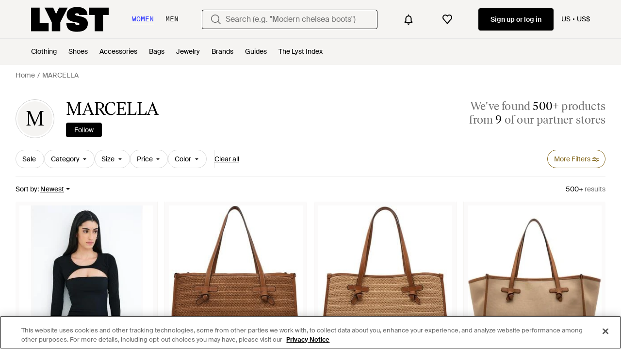

--- FILE ---
content_type: application/javascript
request_url: https://www.lyst.com/i18n/jsoni18n.js?bundle_ids=feeds.js,runtime.js&version=en_djangojs_8a96c05d1b5671783d9b490bf5d3868401c5201feae3bd967bf4ecd9431eceb1.zip&bundle_hash=2ff541e1740b46d9e2d03e7baeefd0864807d83b
body_size: 8703
content:
loadCatalog({"catalog": {"settings.account.subscriptions.notifications.description": "Instant notifications when items you liked go on sale or come back in stock", "feed.filters.more_filters_title": "More Filters", "footer.links_categories": "Categories", "oos_product.get_notified_when_back_in_stock_btn": "Get Notified When Back in Stock", "settings.account.subscriptions.title": "Email updates", "product.buy_area.official_store.label": "Official store", "settings.change_password.title": "Change password", "product_card.sold_out": "Sold out", "in_stock_product.details": "Product details", "settings.account.form.subscriptions.off": "Off", "header.search.placeholder_for_women": "Search (e.g. \"Modern chelsea boots\")", "account.register.return_lead_btn_follow_products_store": "Follow store", "app_download_small_banner.general.title": "Get the Lyst App", "member_signup.modal.on_sale.title": "Be\ufeffcome a Lyst member to get price alerts on items you love.", "general.mens": "Men's", "settings.account.gender.update_successful": "Your shopping preferences have been updated", "footer.help_info.terms_and_conditions_link": "Terms & conditions", "account.register.incorrect_email.label": "Incorrect email format. Please try again.", "feeds.empty_message": "Sorry, no matching items found.", "general.more": "More", "storefront.modal.title.seller_details": "About the Seller", "account.password_reset_confirmation_failed.title": "Password reset confirmation failed", "in_stock_product.saved": "Saved", "general.change": "Change", "account.no_email_received_reset_link.label": "Didnt receive the email?", "general.show_more": "Show more", "promotion_message.promotion_text.single_active_promotion": "1 Active Promotion", "error.oos_modal.title": "This product is out of stock", "footer.mobile.image_alt_text": "Download on the App Store", "new_login.email_permission_modal.body": "Get insider intel on what's new, what's hot and what's about to sell out. We'll keep track of any changes in price or stock levels so you never miss out on your favorite items.", "feed.store_updates.cta": "Follow", "footer.help_info.responsible_sourcing": "Responsible sourcing policy", "product.buy_area.compare_count_prices.cta": "Compare {count} prices", "settings.account.set_password_prompt": "You have not set a password for this account. Perhaps you're logged in via Facebook or Google? To update your account settings you'll first need to <em><a {password_reset_link_props}>reset your password</a></em>.", "burger_menu.country_selector.currently_selected": "Country & shipping: {country} - {currency_indicator}", "input.field.required": "Please fill in this field.", "account.register.form.enter_email.placeholder": "Enter your email address to login or register", "settings.account.country.description": "This will tailor your experience, showing you the type of products most suited to you", "follow_button.label.follow": "Follow", "oos_product.info_callout_affiliate_multiple_retailers": "Over 600 retailers checked today. Last seen at {retailer_name} and {retailer_count} others.", "general.sponsored_label": "Sponsored", "account.settings.password_min_length": "Please lengthen this text to {min_chars_count} characters or more.", "account.all_benefits.value_prop.label": "Get alerts on items, Save your searches, Create a wishlist", "privacy_policy.california_privacy_rights.do_not_sell_or_share.label": "Do not sell or share my personal information", "checkout.error.buy_now.message": "We're sorry, but it looks like something's gone wrong during the payment attempt. Please try again.\n\nYou have not been charged for this transaction.", "checkout.error.unsupported_card.title": "Your card is not supported", "footer.help_info.developers_link": "Developers", "footer.international.title": "International", "product.breadcrumbs.subcategory_by_designer": "{designer_name} {product_subcategory}", "feed.header.template_size_for_men_category": "{country} Size {size_number} {category} for Men", "promotion_message.previously_expired_promotions_number": "Previously Expired Promotions ({number})", "account.set_password_contain_1_special.label": "1 special character", "footer.links_about_us": "About us", "footer.help_info.refund_policy_link": "Refund policy", "account.set_password_contain_1_lower.label": "1 lowercase letter", "footer.follow_us.instagram_tooltip": "Lyst on Instagram", "feed.filters.mobile_cancel_btn_text": "Cancel", "app_download_small_banner.better_in_the_app.description": "Lyst is even better in the app", "footer.help_info.private_sellers_link": "Buying from Individuals", "product.related_products.related_searches": "Related searches", "in_stock_product.compare_prices.retailer_title": "Retailer", "account.register.return_lead_btn_follow_products_designer": "Follow designer", "designer_updates.get_updates_designer_category.in_spans": "Get updates about <br><span {designer_name_span_props}>{designer_name} {product_taxonomy}</span>", "general.skip_navigation.label": "Skip navigation", "in_stock_product.store_comparison_title": "Store comparison", "promotion_message.designer.expires_label": "Expires", "checkout.page_title": "Checkout", "feed.page_title.type_for_gender_color.designer": " {for_gender} {color} {designer_name} {product_type}", "product.buy_area.lyst_shop_partner": "Lyst Shop Partner", "footer.help_info.become_a_partner_link": "Become a partner", "account.reset_password.desc": "Create a password that is at least 8 characters long. Don't use a password you've used before.", "feed.filter.all_filters": "All filters", "feed.following_store_or_brand.label": "Following", "feed.filters.clear_btn_text": "Clear", "oos_product.info_callout_affiliate": "Over 600 retailers checked today. Last seen at {retailer_name}.", "storefront.joined_date": "Joined {date}", "settings.account.form.confirm_new_password_label": "Confirm new password", "survey_terms_and_conditions.title": "Lyst survey sweepstakes official rules", "password_reset_complete.website_link.text": "Log in the website", "in_stock_product.see_size_information": "See size information", "promotion_message.promotion_text.active_promotions": "{number} Active Promotions", "paginated_carousel.next_btn_txt": "Next", "member_signup.modal.in_stock.title": "Become a Lyst member to source iconic pieces with intelligent price alerts.", "general.free_shipping": "Free shipping", "feed.product_count.label": ["{count} product", "{count} products"], "wishlist_items.current_user_not_saved_items_desc1": "Add your favorite products to your wishlist and they'll appear here", "general.learn_more_seller": "Learn more about this seller", "product.buy_area.size_picker.supply_label": "*Products are supplied from different stores depending on sizing and stock, the sizing conventions may differ depending on the store.", "product.related_products.show_me_more": "Show more", "feed.created_by_lyst.label": "Created by Lyst", "settings.account.gender.update_failed": "Problem updating your shopping preferences", "promotion_message.promotion_text.copied_to_clipboard": "Copied to Clipboard", "oos_product.back_in_stock_alert_is_active_title": "You'll be notified when it's back...", "header.product_search.label": "product search", "general.navigation_app_promo": "Join 200 million shoppers using Lyst", "in_stock_product.compare_prices.sizes_title": "Available sizes", "sale_feed.title.product_taxonomy_for_designer_and_gender": "{for_gender} {designer_name} {product_taxonomy} On Sale", "feed.filters.top_level_category.band": "Band", "in_stock_product.see_more_related_btn_label": "See more", "product_card.promo_label.sale": "Sale", "product_edit_button.label": "Edit product", "product.breadcrumbs.type_for_gender": "{for_gender} {product_type}", "product.buy_area.checkout_lyst.label": "Checkout on Lyst", "feed.sort.mobile_btn_text": "Sort", "account.create_password.title": "Create a password", "app_download_small_banner.general.cta": "Open", "paginated_carousel.prev_btn_txt": "Previous", "product.buy_area.schema_size.label": "{schema_size} size", "feed.filters.top_level_category.shoes": "Shoes", "in_stock_product.compare_prices.shipping_and_size_tablet_title": "Shipping and size", "member_signup.member_save_products.title": "Lyst is even better when you are a member", "general.continue": "Continue", "promotion_message.promotions_text.use_code": "Use code:", "back_to_top": "Back to Top", "product.buy_area.more_like_this.label": "More like this", "product.buy_area.more_items_like_this.label": "See more items like this", "promotion_message.designer.promo_btn_text": "Promos", "product.buy_area.select_size.label": "Select size to see lowest price", "oos_product.alert_set_for_size": "Alert set for size", "general.back_btn_text": "Back", "account.log_in.title": "Log in", "product.breadcrumbs.type_by_designer_for_gender": "{for_gender} {designer_name} {product_type}", "lyst_type.retailer": "Store", "footer.help_info.intellectual_property_link": "Intellectual property", "product_card.product_description.label": "product description", "related_products.main_heading": "Related to", "footer.help_info.s172_statement": "s172 statement", "in_stock_product.size_and_fit": "Size & fit", "header.user_dropdown.sign_out": "Sign out", "product.buy_area.buy_now": "Buy now", "account.save_new_password.cta": "Save new password", "designer_updates.get_designer_updates_btn_text": "Follow", "in_stock_product.designer_category_link": "Shop more {designer}", "storefront.shipping_info.days": "{days} Delivery Available", "burger_menu.language_selector.title": "Language", "promotion_message.currently_active_promotions": "Currently Active Promotions", "oos_product.create_back_in_stock_alert_btn_text": "Alert me", "checkout.error.unsupported_card.message": "Please try a different payment method.\n\nYou have not been charged for this transaction", "account.set_password_contain.title": "Your password should contain at least:", "general.filters": "Filters", "product.breadcrumbs.subcategory_for_gender": "{for_gender} {product_subcategory}", "product.buy_area.size_stock_disclaimer": "For the latest stock status, size availability and promotions please check directly with {retailer_name}", "product.buy_area.excluding_shipping_info.label": "Excl. {shipping_cost_format} shipping", "app_landing.scan_code.title": "Scan the code on your phone", "product_card.more_colors_available": "More colors available", "oos_product.product_details_photos_title": "Gallery", "feed.filters.top_level_category.cup": "Cup", "account.set_password_contain_8_characters.label": "8 characters", "in_stock_product.compare_prices.see_more_prices_cta_singular": "See {count} more price", "feed.header.template_color_all": "{color} {category_name}", "account.confirm_your_password.label": "Confirm your password", "price_comparison.prices_between": "Prices between {min_price} - {max_price}", "app_landing.scan_code.desc": "Open the camera on your phone to scan and download the Lyst app for free", "burger_menu.country_selector.title": "Country or Region", "product.buy_area.offer_available.link": "Offer available", "feed.max_price_slider.aria_label": "Maximum price slider button", "footer.links_lyst_news": "Lyst News", "general.see_all": "See all", "footer.links_lyst_insights": "Lyst Insights", "member_signup.modal.aspirer_acquisition.title": "27,000 brands. One choice.", "is_product.shop_now.app_overlay_block.title_1": "Always get to the best price faster in the App", "in_stock_product.compare_prices_text_link": "Compare prices ", "settings.account.form.subscription.notifications.label": "Notifications", "product.buy_area.alert_me_size.label": "Alert me", "account.register.only_fashion_website.title": "The only fashion site you need", "settings.account.form.new_password_label": "New password", "error.general_modal.description": "We're sorry, but it looks like something's gone wrong.\n\nPlease try again later.", "feed_pagination.summary_showing_products": "Showing {current_product_count} of {total_product_count}", "product.breadcrumbs.category_for_gender": "{for_gender} {product_category}", "is_product.shop_now.app_overlay_block.title_3": "Find sales faster for the brands you love", "account.register.legal_agreement.sign_up_checkbox_label": "I would like to hear about products, services, and sales, including personalized email alerts from Lyst. You can unsubscribe at any time.", "app_header_menu.brands_a_z": "Brands A-Z", "account.resend_login_link.desc": "We have just sent an email to {user_email_address} to login. Check your inbox.", "settings.account.subscriptions.promotions.description": "Occasional special promotions and discounts from the stores you love to shop", "account.register.email_link_sign_in.cta": "Email me a link to sign in", "checkout.delivery_method.header": "Delivery Method", "feed.filters.no_gender": "What gender are you shopping today?", "account.resend_reset_link.desc": "We have just sent an email to {user_email_address} to reset your password. Check your inbox.", "feed.filters.price_low_high": "Price (low to high)", "header.gender.men": "Men", "burger_menu.my_list_section_title": "My Lyst", "lyst_type.designer": "Brand", "feed.filters.newest": "Newest", "site_links.view_all": "View all", "footer.help_info.modern_slavery_statement": "Modern slavery statement", "error.checkout.size_needed": "Please select a size to checkout", "price_comparison.price_options": "Price Options", "feed.filters.discount_high_low": "Discount (high to low)", "account.register.legal_agreement.sign_up_opt_in_terms_us_version": "By creating an account, you consent to Lyst\u2019s <a {terms_and_conditions_link_props}><em>Terms & Conditions</em></a> and you agree to receive email updates from Lyst. To learn more about how Lyst uses and protects your personal data, please read Lyst\u2019s <a {privacy_policy_link_props}><em>Privacy Policy</em></a>.", "settings.account.gender.title": "What do you mainly shop for?", "settings.account.form.email_label": "Email", "general.more_information": "More Information", "member_signup.dont_shop_around": "Don't shop around.", "footer.help_info.code_of_conduct": "Code of conduct", "account.set_country": "Set your country", "oos_product.tracking_single_retailer_notification": "Tracking 1 Retailer", "account.send_reset_link.cta": "Send reset link", "account.reset_password.title": "Reset your password", "feed.filter.no_size_message": "Try a different category to filter by size", "product.buy_area.select_size_menu.title": "Select a size", "settings.account.subscriptions.receiving_emails_to": "You currently receive email updates to <b>{email}</b>.", "product.breadcrumbs.category_by_designer_for_gender": "{for_gender} {designer_name} {product_category}", "feed.filters_size_category_first.description": "To filter by size, please select a category first", "account.create_account.title": "Create an account", "feed.filters.view_items_label": "View items", "header.navigation.sign_in_log_in.cta": "Sign up or log in", "feed_sort.option_label.last_saved": "Last Saved", "account.set_password_contain_1_upper.label": "1 uppercase letter", "settings.account.form.subscription.newsletters.label": "Newsletters", "promotion_message.designer.expired_label": "Expired", "account.invalid_password_format.label": "Invalid password format", "account.resend_reset_link.title": "Email link sent", "oos_product.tracking_mutiple_retailers_notification": "Tracking Across {retailer_count} Retailers", "new_login.email_permission_modal.title": "We send great emails", "feed.header.template_size_for_women_category": "{country} Size {size_number} {category} for Women", "account.forgot_password.link": "Forgot password", "checkout.error.payment_method.message": "We're sorry, but it looks like something's gone wrong. Please try again.\n\nYou have not been charged at this point.", "password_reset_complete.title": "You have a new password!", "settings.account.form.gender.menswear": "Menswear", "product.breadcrumbs.category_by_designer": "{designer_name} {product_category}", "search.suggestions.recent_searches.label": "Recent searches", "footer.follow_us.x_tooltip": "Lyst on X", "product.buy_area.sizes_more_count.label": "+ {count} More", "product.view_seller_details": "View Seller Details", "in_stock_product.compare_prices.price_and_retailer_tablet_title": "Price and retailer", "in_stock_product.compare_prices.store_title": "Store information", "settings.account.subscriptions.newsletters.description": "Personalised recommendations from your favourite brands and saved searches", "general.womens": "Women's", "settings.account.help.contact_us": "Contact us", "is_product.shop_now.app_overlay_block.title_4": "Track this item and get sale alerts all in one place", "in_stock_product.related": "Related", "account.set_country_btn_text": "Set country", "account.password_reset_confirmation_failed.desc": "The password reset link is incorrect or has already been used.", "homepage.module_value_props_sign_up_button": "Sign up", "settings.account.country.update_failed": "Problem updating your location", "in_stock_product.size_and_fit_text": "For up-to-date size availability and fit information, please visit the retailer.", "product.product_more_details_try_instead": "Not your style? Try these instead:", "feeds.curated_products.related_category": "Related Categories", "in_stock_product.compare_prices.see_retailer_available_sizes": "See retailer for available sizes", "create_lyst.categories.option.one_category.category_select_placeholder": "Select category", "footer.follow_us.facebook_tooltip": "Lyst on Facebook", "checkout.error.shipping_address_refused.message": "The retailer does not ship to this address.\n\nPlease try a different one.", "in_stock_product.or_separator": "or", "feed.filters.recommended": "Recommended", "product.buy_area.hide_offer.link": "Hide offer", "settings.account.password_change": "Change your password", "tooltip.wishlist": "Save to your wishlist and get price alerts.", "error.400.title": "Sorry, something went wrong.", "suggestion_card.shop_sale_btn_label": "Shop sale", "header.search.placeholder_for_men": "Search (e.g. \"Low profile sneakers\")", "app_landing.available_ios.label": "Available on iOS and Android", "settings.account.save_success_alert_txt": "Your account has been updated", "feed.filters.top_level_category.bottoms": "Bottoms", "in_stock_product.size_guide": "Size guide", "wishlist.signup_overlay_cta": "Sign up to create wishlist", "storefront.shipping_info.country": "Ships to {country}", "footer.mobile.text": "Learn about the Lyst app for iPhone, iPad and Android.", "feed.filters.top_level_category.tops": "Tops", "product.buy_area.lowest_price.label": "Lowest price", "settings.account.title": "Account settings", "settings.account.help.account_faq": "Account FAQ", "product.breadcrumbs.type_by_designer": "{designer_name} {product_type}", "member_signup.modal.out_of_stock.title": "Be\ufeffcome a Lyst member and we'll tell you when this item comes back in stock.", "feed.header.template_material_all": "{material} {category_name}", "general.similar_items": "Similar items", "checkout.payment.header": "Payment", "error.500.title": "Sorry, something went wrong.", "search.suggestions.top_result.label": "Top Result", "new_login.email_permission_modal.cta": "Sign me up", "account.error.email_password_combination.label": "We couldn't find this email & password combination. Please try again", "feed.retailers_count.label_v2.in_spans": ["from <span {count_span_props}>{count}</span> of our partner stores", "from <span {count_span_props}>{count}</span> of our partner stores"], "feed.page_title.subcategory_color.designer": "{color} {designer_name} {product_subcategory}", "feed.page_title.template_color_no_discount_designer": "{color} {designer_name} {category_name}", "feed.product_count.label_v2.in_spans": ["We've found <span {count_span_props}>{count}</span> product", "We've found <span {count_span_props}>{count}</span> products"], "feed.curated_products.looking_for_something.title": "Looking for something in particular?", "product.related_products.new_arrivals": "New arrivals", "product.buy_area.buy_direct_btn_text": "Buy direct", "member_signup.generic_member.title": "Lyst is better when you\u2019re a member. Log in or sign up to become a fashion insider.", "account.send_email_reset_password.title": "We will email you a link to reset your password", "general.read_less": "Read less", "in_stock_product.sponsored_by_retailer": "Sponsored by {retailer_name}", "settings.account.country.update_successful": "Your location has been updated", "designer_shop.designer_gender_page_title": "{for_gender} {designer_name}", "feed.min_price_slider.aria_label": "Minimum price slider button", "error.general_modal.title": "Something's gone wrong", "feed.filters.top_level_category.outerwear": "Outerwear", "account.register.follow_products_deals_store.title": "Follow new products and deals from {retailer_name}", "product_card.promo_label.low_stock": "Low Stock", "account.resend_reset_link.cta": "Resend email link", "in_stock_product.compare_prices.compare_prices_desc": "The best prices we've found across 450 stores.", "footer.links_careers": "Careers", "oos_product.signup_bis_alert_set.button": "Back in stock alert set", "general.read_and_shop": "Read & shop", "settings.account.help.help_centre": "Help center", "product_card.promo_label.trending": "Trending", "in_stock_product.retailer_promotion_terms_link": "{retailer_name} promotion terms apply", "designer_updates.get_updates_designer.in_spans": "Get updates about <br><span {designer_name_span_props}>{designer_name}</span>", "account.register.login_here.link": "Log in here", "in_stock_product.compare_prices.out_of_stock_option": "Out of stock", "oos_product.info_callout_affiliate_two_retailers": "Over 600 retailers checked today. Last seen at {retailer_name} and 1 other.", "account.register.legal_agreement.sign_up_and_subscribe_terms": "By creating an account and subscribing to our email communications, you consent to Lyst\u2019s <a {terms_and_conditions_link_props}><em>Terms & Conditions</em></a>. To learn more about how Lyst uses and protects your personal data, please read Lyst\u2019s <a {privacy_policy_link_props}><em>Privacy Policy</em></a>.", "in_stock_product.from_retailer": "From {retailer_name}", "general.about_retailer": "About {retailer_name}", "cookie_notification.cookie_settings.title": "Cookie Settings", "settings.account.help.title": "Need help", "feed.filters.mobile_clear_all_btn_text": "Clear all", "in_stock_product.compare_prices.price_title": "Price", "feed.filters.top_level_category.suits_and_tailoring": "Suits and Tailoring", "account.set_password_contain_1_number.label": "1 number", "checkout.buy_now": "Buy now", "product.buy_area.excluding_shipping_free_over.label": "Excl. {shipping_cost_format} shipping (free on orders over {free_shipping_threshold})", "footer.follow_us.tiktok_tooltip": "Lyst on Tiktok", "account.register.welcome_back.title": "Welcome back, log in to your account", "feed.page_title.type_color.designer": "{color} {designer_name} {product_type}", "burger_menu.country_selector": "Country: {country} - {currency_indicator}", "member_signup.modal.aspirer_acquisition.subtitle": "Whether you're chasing the moment or building a forever wardrobe, Lyst is here for it. Sign up to receive expert fashion insights and shop smarter with Lyst.", "account.register.follow_products_deals_designer.title": "Follow new products and deals from {designer_name}", "app_header_menu.popular_brands": "Popular Brands", "burger_menu.language_selector": "Language: {language}", "settings.account.gender.description": "This will tailor your experience, showing you the type of products most suited to you", "search.suggestions.other_suggestions.label": "Other Suggestions", "product_card.not_available_in_your_country": "Not available in your country", "in_stock_product.from_retailer.in_spans": "<span {from_span_props}>From</span> <span {retailer_name_span_props}>{retailer_name}</span>", "oos_product.create_back_in_stock_alert_body": "We check over 450 stores daily. Be the first to know when it comes back in stock.", "header.gender.women": "Women", "footer.help_info.privacy_and_cookie_policy_link": "Privacy & cookie policy", "account.register.return_lead_btn_follow_search": "Follow search", "price_comparison.compare_prices": "Compare Prices", "curated_ads.curated_by_lyst": "Curated by Lyst", "account.register.sign_up_with_provider": "Continue with {social_auth_provider}", "checkout.shipping_billing_form.header": "Shipping & Billing Address", "feed.header.template_color": "{for_gender} {color} {category_name}", "product.buy_from_store": "Buy from Store", "feed.page_title.subcategory_for_gender_color.designer": "{for_gender} {color} {designer_name} {product_subcategory} ", "sale_feed.title.product_taxonomy_for_gender": "{for_gender} {product_taxonomy} On Sale", "footer.help_info.shipping_policy_link": "Shipping policy", "feed.browse_title": "Browse", "oos_product.hero.btn": "See similar products", "feed.filters.category.all_categories": "All Categories", "promotion.button.see_all": "See All", "settings.account.updating": "Updating your settings", "feed.filters.top_level_category.dresses": "Dresses", "feed.filters.top_level_category.underwear": "Underwear", "settings.account.subscriptions.update_successful": "Your settings have been updated", "oos_product.create_back_in_stock_alert_title": "Get notified when it's back...", "feed.omnibus_fashionclip_disclaimer.label": "These results may be powered by experimental algorithms and AI. Send us your feedback <a {omnibus_link_props}>here</a>.", "in_stock_product.sizes_heading": "Sizes in stock", "settings.account.subscriptions.update_failed": "There was a problem updating your settings", "storefront.modal.button.visit_full_store": "Visit full store", "in_stock_product.out_of_stock_size": "Don't see your size?", "general.less": "Less", "password_reset_complete.app_link_cta.text": "Log in the app", "footer.help_info.contact_link": "Contact", "in_stock_product.compare_prices.see_more_prices_cta": "See {count} more prices", "footer.help_info.returns_policy_link": "Returns policy", "oos_product.info_callout_icon": "We checked over 600 retailers today for you, and this item is currently unavailable.", "sale_feed.title.product_taxonomy_for_designer": "{designer_name} {product_taxonomy} On Sale", "toast.item_added_to_wishlist": "Item added to wishlist.", "product.buy_area.see_more_sizes": "Click to see more sizes", "feed.filters.color_title": "Color", "account.register.or_no_password.label": "Or don't have a password?", "feed.filter.results_amount_partner_label": ["from <span {partner_amount_span_props}>{partner_amount}</span> partner", "from <span {partner_amount_span_props}>{partner_amount}</span> partners"], "general.show_less": "Show less", "general.read_more": "Read more", "feed.filters.category.view_all_category_name": "View all {category_name}", "terms_conditions.terms_conditions_text.view_tcs": "View T&Cs", "burger_menu.more_category_link": "More", "follow_button.label.following": "Following", "error.oos_modal.description": "We're sorry, but this size is currently out of stock.\n\nPlease try again later.", "settings.account.form.subscription.promotions.label": "Promotions", "product.breadcrumbs.subcategory_by_designer_for_gender": "{for_gender} {designer_name} {product_subcategory}", "account.register.legal_agreement.sign_up_opt_in_terms": "By creating an account, you consent to Lyst\u2019s <a {terms_and_conditions_link_props}><em>Terms & Conditions</em></a>. To learn more about how Lyst uses and protects your personal data, please read Lyst\u2019s <a {privacy_policy_link_props}><em>Privacy Policy</em></a>.", "promotion_message.promotion_text.limited_time_promotion": "Limited-time promotion", "feed.filter.category_size_error": "Sorry, we can\u2019t find any sizes for this category", "account.register.return_lead_title_follow_search": "Follow new search results for \"{search_terms}\"", "account.two_passwords_no_match.label": "The two password fields do not match.", "footer.help_info.help_center_link": "Help center", "general.next_btn": "Next", "promotion.button.load_more": "Load More", "storefront.verified.disclaimer": "The verified badge means that an account has been verified based on their activity across our product.", "general.close": "Close", "account.register.already_member.label": "Looks like you are already a member!", "feed.filters.sort_by": "Sort by", "account.authentication.password": "Password", "oos_product.oos.label": "Out of stock", "footer.help_info.title_variant_b": "Help and info", "sale_feed.header.designer_for_gender": "{for_gender} {designer_name} on Sale", "general.integer_with_percent_symbol": "{integer}%", "checkout.error.bad_domain.message": "We could not recognise this as a valid address.\n\nPlease check it again or try a different one.", "feed.filters.no_size_selected": "No sizes selected", "general.select": "Select", "feed.header.template_material": "{for_gender} {material} {category_name}", "account.email_sent_check_inbox.label": "Email link successfully sent. Check your inbox", "feed.omnibus_disclaimer.label": "Commission paid to Lyst and other benefits may affect a product's ranking in this search. For more information on how we rank products click <a {omnibus_link_props}>here</a>.", "feed.filter.results_amount": ["<span {results_amount_span_props}>{results_amount}</span> result", "<span {results_amount_span_props}>{results_amount}</span> results"], "save_for_later.cta.variant_b": "Track deals", "storefront.articles.title": "Featured in", "feed.filters.price_high_low": "Price (high to low)", "in_stock_product.compare_prices.compare_prices_title": "Compare all prices", "oos_product.info_callout_no_retailers": "We checked over 600 retailers today for you, and this item isn\u2019t available in your region.", "feed.editorial.recommended": "Recommended for You", "general.previous_btn": "Previous", "settings.account.form.gender.womenswear": "Womenswear", "settings.account.form.subscriptions.on": "On", "feed.filters.category.view_all_categories": "View all categories", "settings.account.form.current_password_label": "Current password *", "member_signup.member_products_love.title": "Lyst is better when you\u2019re a member. Log in or sign up to save products you love", "footer.help_info.product_ranking_link": "Product ranking information", "in_stock_product.lyst_promotion_terms_link": "Lyst promotion terms apply", "oos_product.select_size_for_personalized_alerts": "Select Your Size for Personalised Alerts", "header.country_picker.label": "country picker", "sale_feed.header.designer": "{designer_name} on Sale", "checkout.error.payment_refused.message": "Please review your details or try another payment method. If you continue to see the error, please contact your bank.\n\nYou have not been charged for this transaction.", "product.buy_area.store_size.label": "Store size", "checkout.error.payment_refused.title": "Your payment didn't go through", "footer.help_info.payments_link": "Payments", "general.or": "or"}, "formats": {"DECIMAL_SEPARATOR": ".", "THOUSAND_SEPARATOR": ",", "NUMBER_GROUPING": 3}, "plural": "(n != 1)"})